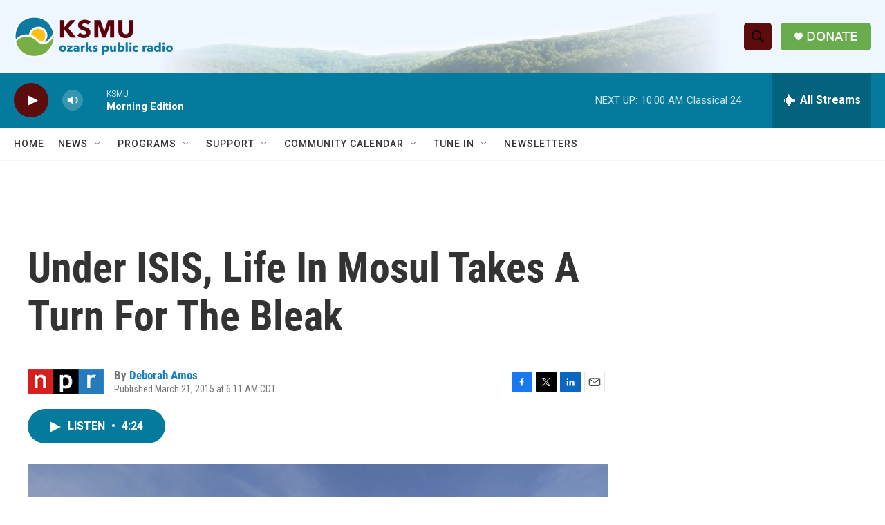

--- FILE ---
content_type: text/html; charset=utf-8
request_url: https://www.google.com/recaptcha/api2/aframe
body_size: 264
content:
<!DOCTYPE HTML><html><head><meta http-equiv="content-type" content="text/html; charset=UTF-8"></head><body><script nonce="Up4N2KoocVyMOeDd-OH-pA">/** Anti-fraud and anti-abuse applications only. See google.com/recaptcha */ try{var clients={'sodar':'https://pagead2.googlesyndication.com/pagead/sodar?'};window.addEventListener("message",function(a){try{if(a.source===window.parent){var b=JSON.parse(a.data);var c=clients[b['id']];if(c){var d=document.createElement('img');d.src=c+b['params']+'&rc='+(localStorage.getItem("rc::a")?sessionStorage.getItem("rc::b"):"");window.document.body.appendChild(d);sessionStorage.setItem("rc::e",parseInt(sessionStorage.getItem("rc::e")||0)+1);localStorage.setItem("rc::h",'1768913131134');}}}catch(b){}});window.parent.postMessage("_grecaptcha_ready", "*");}catch(b){}</script></body></html>